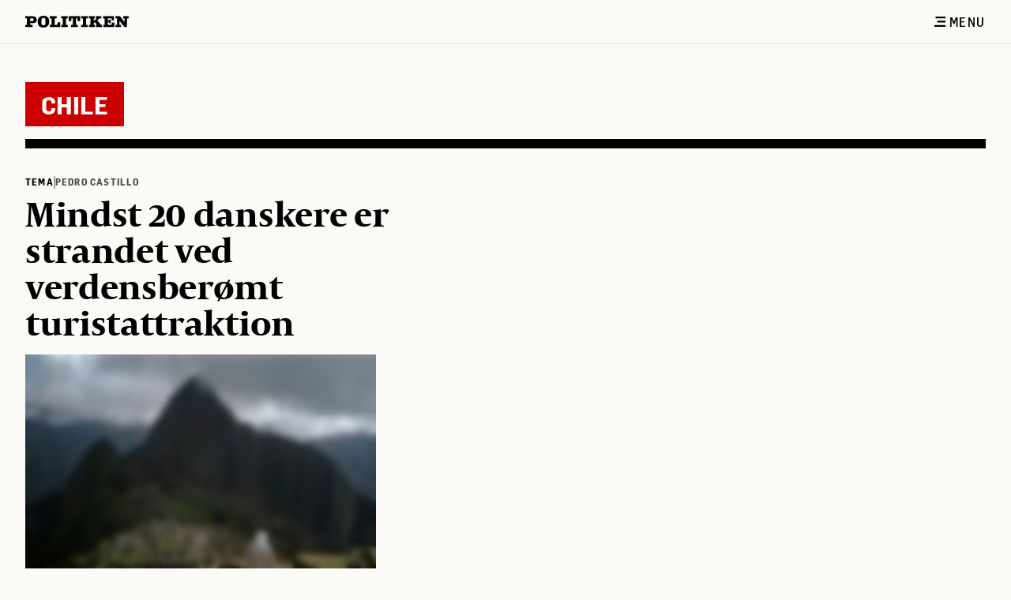

--- FILE ---
content_type: text/html;charset=UTF-8
request_url: https://politiken.dk/tag/lokation/Chile
body_size: 10272
content:
<!DOCTYPE html>
<html lang="da-DK">
  <head data-ad-param-list="[{&quot;targetId&quot;:&quot;halfpage1&quot;,&quot;sizes&quot;:[[300,600],[160,600],[300,250]]}]" data-jppol-cmp-config="{&quot;tagManagerId&quot;:&quot;\u0026gtm_auth\u003dw4ERo3HXKXOSNKX0IHeuSQ\u0026gtm_preview\u003denv-2\u0026gtm_cookies_win\u003dx&quot;,&quot;cachekey&quot;:&quot;649dc5c7&quot;,&quot;autoDeclineCookies&quot;:false}" data-local-config="{&quot;snowplowConfig&quot;:{&quot;useSnowplow&quot;:true,&quot;collectorUrl&quot;:&quot;https://c.politiken.dk&quot;,&quot;appId&quot;:&quot;politiken-dk-web-prod&quot;},&quot;bloomreachConfig&quot;:{&quot;bloomreachCdpProjectBaseUrl&quot;:&quot;https://api.eu1.exponea.com&quot;,&quot;bloomreachCdpProjectToken&quot;:&quot;c732c4ce-64fb-11ed-ae88-aea359e9ab55&quot;},&quot;commentAppConfig&quot;:{&quot;commentAppApiUrl&quot;:&quot;https://comment-service.pol-prod.idp.jppol.dk/&quot;}}" data-snowplow-context-schema="{&quot;user&quot;:{&quot;user_id&quot;:&quot;3c2d2b7b-08e4-4415-b871-d90a31a544be&quot;,&quot;anon_id&quot;:&quot;ANON&quot;,&quot;user_authenticated&quot;:&quot;no&quot;,&quot;user_type&quot;:&quot;anonymous&quot;},&quot;access&quot;:{&quot;access_type&quot;:&quot;anonymous&quot;,&quot;access_id&quot;:&quot;&quot;,&quot;access_authorization_type&quot;:&quot;login&quot;,&quot;account_number&quot;:&quot;&quot;},&quot;content&quot;:{&quot;content_id&quot;:&quot;0&quot;,&quot;content_label&quot;:&quot;Tag&quot;,&quot;content_section_id&quot;:&quot;4312&quot;,&quot;content_type&quot;:&quot;forside&quot;},&quot;page&quot;:{&quot;page_restricted&quot;:&quot;no&quot;,&quot;page_section_id&quot;:&quot;4312&quot;,&quot;page_type&quot;:&quot;forside&quot;}}">
    <meta charset="UTF-8">
    <title>Chile</title>
    <meta name="viewport" content="width=device-width, initial-scale=1">
    <meta name="description" content="DET SOCIALE MEDIE SIDEN 1884 | Få et nyhedsoverblik på forsiden af politiken.dk, som både giver dig de seneste nyheder og dybdegående fortællinger.">
    <meta name="publisher" content="JP/Politikens Hus A/S">
    <meta name="copyright" content="Copyright 2026 JP/Politikens Hus A/S">
    <meta name="keywords" content="">
    <meta name="robots" content="noarchive, noodp, max-image-preview:large">
    <meta property="og:title" content="Chile">
    <meta property="og:url" content="https://politiken.dk/tag/lokation/Chile">
    <meta property="og:image" content="">
    <meta property="og:type" content="website">
    <meta property="og:description" content="DET SOCIALE MEDIE SIDEN 1884 | Få et nyhedsoverblik på forsiden af politiken.dk, som både giver dig de seneste nyheder og dybdegående fortællinger.">
    <meta property="og:locale" content="da_dk">
    <meta property="og:site_name" content="Politiken - Den levende avis">
    <link rel="canonical" href="https://politiken.dk/tag/lokation/Chile">
    <link href="/assets/icons/favicons/favicon.ico" rel="icon" type="image/x-icon">
    <link href="/assets/icons/favicons/favicon-16x16.png" rel="icon" type="image/png">
    <link href="/assets/icons/favicons/favicon-32x32.png" rel="icon" type="image/png">
    <link href="/assets/icons/favicons/favicon-96x96.png" rel="icon" type="image/png">
    <script id="bloomreachContext">window.bloomreachContext = {"subscriptionName":"Anonymous","articleAuthors":[""],"articleId":0,"articleLength":0,"articleMark":"","isPremium":false,"publishDate":"","suggestedTags":[],"brand":"polmedier","device":"desktop","countryName":"United States","countryCode":"US","zip":"43215","ipAccessFor":"","userType":"anonymous","sharedStatus":"ikke_delt","firstSectionLayer":"tag","secondSectionLayer":"","thirdSectionLayer":"","sectionName":"tag"}</script>
    <script id="polContext">window.polContext__ = {
  "geo": {
    "accuracy": "20",
    "cityName": "Columbus",
    "countryCode": "US",
    "countryName": "United States",
    "inEurope": "",
    "stateName": "Ohio",
    "zip": "43215"
  },
  "page": {
    "articleAuthors": "",
    "articleId": 0,
    "articleLength": "",
    "articleMark": "",
    "articleSubtitle": "",
    "articleTags": "",
    "articleTitle": "",
    "bb": "",
    "contentType": "",
    "deviceType": "DESKTOP",
    "platform": "Other",
    "isApp": false,
    "isArticle": false,
    "isPremium": false,
    "pageType": "forside",
    "publishDate": "",
    "section": "Tag",
    "sectionHierarchy": "tag",
    "sectionId": 4312,
    "sharedByPolitiken": false,
    "sharedKey": "",
    "sharedStatus": "ikke_delt",
    "subbrand": "politiken",
    "suggestedTags": [],
    "isBreaking": false,
    "isArticleBreaking": false,
    "isPreview": false,
    "bodyTextNoMarkupToken": "",
    "frontpageArticleIds": {
      "topGridOne": "",
      "topGridTwo": "",
      "topGridThree": "",
      "topHatArticleIds": [],
      "topGridArticleIds": [],
      "breakingBarArticleIds": []
    }
  },
  "user": {
    "access": {
      "subscriptionFeatures": [],
      "activeFeatures": [],
      "ipAccessFor": ""
    },
    "advertizingOptOut": false,
    "bloomreachSegments": "",
    "userFullName": "Anonym Bruger",
    "newsletters": [],
    "quarantineUntil": "",
    "savedArticleMarkedAsRead": 0,
    "ssoId": "3c2d2b7b-08e4-4415-b871-d90a31a544be",
    "subscriptionName": "Anonymous",
    "trackingName": "",
    "unreadSavedArticleIds": [],
    "readAndSavedArticleIds": [],
    "userType": "anonymous",
    "isAuthenticated": false,
    "ipAccessFor": "",
    "isUserPremium": false,
    "isSearchEngine": false,
    "brands": []
  },
  "config": {
    "cacheKey": "649dc5c7"
  }
}</script>
    <script id="js-pizza-tracking-pixel" data-tb="event" data-t="pizza" data-cd2="3c2d2b7b-08e4-4415-b871-d90a31a544be" data-cd3="anonymous" data-cd5="0" data-cd7="Tag" data-cd8="tag" data-cd9="" data-cd67="false" data-cd68="https://politiken.dk/tag/lokation/Chile" data-cd87="DESKTOP" data-region="Ohio" data-country="United States"></script>
    <link rel="Stylesheet" type="text/css" href="/assets/css/politiken-desktop.css?cb=24da11fe65">
    <script type="module" src="/assets/js/index.min.js?cb=24da11fe65"></script>
  </head>
  <body class="relative w-screen min-h-screen flex flex-col space-y-12 overflow-x-hidden bg-paper-50" data-environment="PRODUCTION">
    <header class="!-mt-0 bg-paper-50 border-b-1 border-paper-300 flex h-14 items-center left-0 right-0" id="js-section-header">
      <div class="mx-8 xl:mx-12 flex justify-between w-full">
        <div class="flex items-center overflow-x-scroll whitespace-nowrap hide-scrollbar"><a href="/" class="pr-4" aria-label="Politikens logo">
            <svg xmlns="http://www.w3.org/2000/svg" class="w-[131px]" viewBox="0 0 913 108" fill="currentColor" alt="Politiken logo"><path d='M101.83 36.02c0 19.94-13.25 31.4-36.4 31.4h-22.6v12.95c0 2.38.41 2.98 2.65 2.98h18.55v19.8H0v-19.8h10.74c2.23 0 3.63-1.64 3.63-4.02V26.34c0-3.27-.42-3.42-4.47-3.42H0V3.87h66.68c20.78 0 35.15 13.1 35.15 32.15Zm-28.18-.6c0-7.29-5.16-12.5-12.55-12.5H42.82v25h17.86c7.81 0 12.97-4.9 12.97-12.5ZM211.21 52.54c0 34.38-18.97 54.63-51.2 54.63-34.03 0-50.63-17.87-50.63-55.08C109.38 19.94 128.5 0 159.18 0c33.2 0 52.03 15.93 52.03 52.54Zm-33.06 2.38c0-20.24-.28-36.02-18.13-36.02-17.58 0-18.14 15.63-18.14 35.87 0 17.57.84 32.15 18.14 32.15 16.88 0 18.13-13.54 18.13-32ZM307.86 103.15h-92.49v-19.8h10.32c3.5 0 5.17-1.79 5.17-5.5V26.48c0-2.53-1.12-3.57-3.91-3.57h-11.58V3.87h61.94v19.05h-15.2c-1.82 0-2.8 1.2-2.8 3.13v52.1c0 4.6 1.68 5.65 8.93 5.65 12 0 17.44-2.53 18-16.97l.27-7h21.35v43.32ZM374.63 22.92h-12c-2.36 0-3.06.6-3.06 2.38V78.6c0 3.12 1.4 4.76 4.18 4.76h10.74v19.8h-58.3v-19.8h9.76c3.2 0 5.16-1.93 5.16-4.91V25.3c0-1.93-.7-2.38-3.49-2.38h-11.44V3.87h58.45v19.05ZM484.19 48.82H462v-20.4c0-3.71-2.1-5.5-6.28-5.5h-7.67v55.22c0 3.87 1.25 5.21 4.6 5.21h11.16v19.8h-59.84v-19.8h11.16c3.34 0 4.46-1.34 4.46-5.2V22.91h-7.53c-4.33 0-6.28 1.79-6.28 5.5v20.4h-22.18V3.87h100.58v44.95ZM551.59 22.92h-12c-2.37 0-3.07.6-3.07 2.38V78.6c0 3.12 1.4 4.76 4.19 4.76h10.74v19.8h-58.3v-19.8h9.76c3.2 0 5.16-1.93 5.16-4.91V25.3c0-1.93-.7-2.38-3.49-2.38h-11.44V3.87h58.45v19.05ZM560.7 3.87h53.57v19.05h-6.97c-2.65 0-3.21.6-3.21 4.02v20.84l24.69-22.03c.56-.6.98-1.2.98-1.79 0-.74-.84-1.04-2.1-1.04h-5.02V3.87h49.1v19.05H660.3c-3.34 0-6.55 1.34-9.76 4.17l-14.79 12.8 31.4 41.08c1.52 1.93 2.5 2.38 5.57 2.38h5.72v19.8h-55.1v-19.8h5.3c1.4 0 2.23-.74 2.23-1.93 0-.75-.42-1.64-.97-2.39L614.13 58.2l-10.04 8.78v13.54c0 2.23.7 2.83 3.07 2.83h7.25v19.8h-53.84v-19.8h10.46c3.2 0 4.74-1.34 4.74-4.02V27.1c0-2.08-1.53-4.17-3.35-4.17h-11.71V3.87ZM786.46 103.15h-98.9v-19.8h8.65c2.37 0 4.18-1.64 4.18-3.72V26.49c0-2.23-1.4-3.57-3.9-3.57H686.3V3.87h97.1v37.8h-19.54l-.84-13.1c-.13-2.82-1.67-5.65-6.97-5.65h-27.34v20.54h7.53c2.1 0 3.63-1.78 3.9-4.91l.57-5.06h13.39v35.57h-13.25l-.7-6.84c-.14-1.94-1.54-3.13-3.9-3.13h-7.54v18.6c0 4.02 1.4 5.66 4.88 5.66h19.53c6.7 0 10.46-3.72 10.74-10.87l.56-11.9h22.04v42.57ZM913 22.92h-11.86c-2.37 0-2.93.6-2.93 3.13v77.1H875.2L831.8 46.29v32.3c0 2.68 1.68 4.76 3.77 4.76h10.32v19.8h-49.94v-19.8h9.35c3.2 0 4.6-1.49 4.6-4.61V25.9c0-1.79-1.25-2.98-3.06-2.98h-10.89V3.87h40.88l39.33 52.84V25.45c0-1.78-.7-2.53-2.93-2.53h-9.2V3.87H913v19.05Z'/></svg>
          </a></div>
        <div class="flex justify-end gap-6 flex-shrink-0 pl-4"><button class="flex items-center font-label-16 font-650" js-supermenu-toggle="">
            <svg xmlns="http://www.w3.org/2000/svg" class="w-4 h-[13px] mr-1 inline" viewBox="0 0 13 12" fill="currentColor"><path d='M12.9999 2.0042H1.4353V0h11.5646v2.0042ZM13 4.9292H3.602v2.0042H13V4.9292ZM13 9.9125H0v2.0041h13V9.9125Z'/></svg>
Menu</button></div>
      </div>
    </header>
    <header class="bg-paper-50 w-full fixed left-0 right-0 top-0 z-40 transition duration-200 -translate-y-full !-mt-0" id="js-section-sticky-header">
      <div class="xl:mx-12 mx-8 py-4 flex items-center justify-between h-[56px]">
        <div class="flex items-center overflow-x-scroll whitespace-nowrap hide-scrollbar"><a href="/" class="pr-4" aria-label="Politikens logo">
            <svg xmlns="http://www.w3.org/2000/svg" class="w-[131px]" viewBox="0 0 913 108" fill="currentColor" alt="Politiken logo"><path d='M101.83 36.02c0 19.94-13.25 31.4-36.4 31.4h-22.6v12.95c0 2.38.41 2.98 2.65 2.98h18.55v19.8H0v-19.8h10.74c2.23 0 3.63-1.64 3.63-4.02V26.34c0-3.27-.42-3.42-4.47-3.42H0V3.87h66.68c20.78 0 35.15 13.1 35.15 32.15Zm-28.18-.6c0-7.29-5.16-12.5-12.55-12.5H42.82v25h17.86c7.81 0 12.97-4.9 12.97-12.5ZM211.21 52.54c0 34.38-18.97 54.63-51.2 54.63-34.03 0-50.63-17.87-50.63-55.08C109.38 19.94 128.5 0 159.18 0c33.2 0 52.03 15.93 52.03 52.54Zm-33.06 2.38c0-20.24-.28-36.02-18.13-36.02-17.58 0-18.14 15.63-18.14 35.87 0 17.57.84 32.15 18.14 32.15 16.88 0 18.13-13.54 18.13-32ZM307.86 103.15h-92.49v-19.8h10.32c3.5 0 5.17-1.79 5.17-5.5V26.48c0-2.53-1.12-3.57-3.91-3.57h-11.58V3.87h61.94v19.05h-15.2c-1.82 0-2.8 1.2-2.8 3.13v52.1c0 4.6 1.68 5.65 8.93 5.65 12 0 17.44-2.53 18-16.97l.27-7h21.35v43.32ZM374.63 22.92h-12c-2.36 0-3.06.6-3.06 2.38V78.6c0 3.12 1.4 4.76 4.18 4.76h10.74v19.8h-58.3v-19.8h9.76c3.2 0 5.16-1.93 5.16-4.91V25.3c0-1.93-.7-2.38-3.49-2.38h-11.44V3.87h58.45v19.05ZM484.19 48.82H462v-20.4c0-3.71-2.1-5.5-6.28-5.5h-7.67v55.22c0 3.87 1.25 5.21 4.6 5.21h11.16v19.8h-59.84v-19.8h11.16c3.34 0 4.46-1.34 4.46-5.2V22.91h-7.53c-4.33 0-6.28 1.79-6.28 5.5v20.4h-22.18V3.87h100.58v44.95ZM551.59 22.92h-12c-2.37 0-3.07.6-3.07 2.38V78.6c0 3.12 1.4 4.76 4.19 4.76h10.74v19.8h-58.3v-19.8h9.76c3.2 0 5.16-1.93 5.16-4.91V25.3c0-1.93-.7-2.38-3.49-2.38h-11.44V3.87h58.45v19.05ZM560.7 3.87h53.57v19.05h-6.97c-2.65 0-3.21.6-3.21 4.02v20.84l24.69-22.03c.56-.6.98-1.2.98-1.79 0-.74-.84-1.04-2.1-1.04h-5.02V3.87h49.1v19.05H660.3c-3.34 0-6.55 1.34-9.76 4.17l-14.79 12.8 31.4 41.08c1.52 1.93 2.5 2.38 5.57 2.38h5.72v19.8h-55.1v-19.8h5.3c1.4 0 2.23-.74 2.23-1.93 0-.75-.42-1.64-.97-2.39L614.13 58.2l-10.04 8.78v13.54c0 2.23.7 2.83 3.07 2.83h7.25v19.8h-53.84v-19.8h10.46c3.2 0 4.74-1.34 4.74-4.02V27.1c0-2.08-1.53-4.17-3.35-4.17h-11.71V3.87ZM786.46 103.15h-98.9v-19.8h8.65c2.37 0 4.18-1.64 4.18-3.72V26.49c0-2.23-1.4-3.57-3.9-3.57H686.3V3.87h97.1v37.8h-19.54l-.84-13.1c-.13-2.82-1.67-5.65-6.97-5.65h-27.34v20.54h7.53c2.1 0 3.63-1.78 3.9-4.91l.57-5.06h13.39v35.57h-13.25l-.7-6.84c-.14-1.94-1.54-3.13-3.9-3.13h-7.54v18.6c0 4.02 1.4 5.66 4.88 5.66h19.53c6.7 0 10.46-3.72 10.74-10.87l.56-11.9h22.04v42.57ZM913 22.92h-11.86c-2.37 0-2.93.6-2.93 3.13v77.1H875.2L831.8 46.29v32.3c0 2.68 1.68 4.76 3.77 4.76h10.32v19.8h-49.94v-19.8h9.35c3.2 0 4.6-1.49 4.6-4.61V25.9c0-1.79-1.25-2.98-3.06-2.98h-10.89V3.87h40.88l39.33 52.84V25.45c0-1.78-.7-2.53-2.93-2.53h-9.2V3.87H913v19.05Z'/></svg>
          </a></div>
        <div class="flex justify-end gap-6 flex-shrink-0 pl-4"><button class="flex items-center font-label-16 font-650" js-supermenu-toggle="">
            <svg xmlns="http://www.w3.org/2000/svg" class="w-4 h-[13px] mr-1 inline" viewBox="0 0 13 12" fill="currentColor"><path d='M12.9999 2.0042H1.4353V0h11.5646v2.0042ZM13 4.9292H3.602v2.0042H13V4.9292ZM13 9.9125H0v2.0041h13V9.9125Z'/></svg>
Menu</button></div>
      </div>
    </header>
    <div class="container relative flex justify-center !mt-0">
      <aside class="absolute w-full bg-paper-100 z-40 border-b-2 border-paper-300 hidden" id="js-supermenu" data-page-section="navigation">
        <div class="bg-paper-300 h-full w-[9999px] absolute left-[50%]" style="transform: translateX(363px);"></div>
<button class="absolute right-0 top-0 p-2 cursor-pointer z-30 mt-2 mr-6 xl:mr-12" js-supermenu-toggle="">
          <svg xmlns="http://www.w3.org/2000/svg" class="h-[13px]" viewBox="0 0 13 13" fill="currentColor"><path d='M13 11.7 11.7 13 6.5 7.8 1.3 13 0 11.7l5.2-5.2L0 1.3 1.3 0l5.2 5.2L11.7 0 13 1.3 7.8 6.5l5.2 5.2Z'/></svg>
<span class="sr-only">Luk menu</span></button>
        <div class="container grid grid-cols-12 gap-x-8 lg:gap-x-12 relative">
          <div class="flex justify-center col-span-3 relative py-10">
            <div class="flex flex-col items-center px-6">
              <div class="flex flex-col">
                <h3 class="font-sans-24 font-750">Dagens avis</h3>
<span class="font-sans-16 text-paper-1000 block mt-2">20. januar 2026</span><a href="https://politiken.dk/shop/" class="max-w-[85%] mt-2" target="_blank"><img src="https://mediacdn.prenly.com/api/image/e-avis.politiken.dk/2669/latest-issue" alt="Læs dagens avis"></a></div>
              <div class="flex flex-col w-full"><a href="https://e-avis.politiken.dk/p/politiken/latest/2669" class="font-sans-16 block mt-2 underline">Læs som e-avis</a><a href="https://e-avis.politiken.dk/search?title=all" class="font-sans-16 block mt-2 underline">Se arkivet</a></div>
            </div>
          </div>
          <div class="flex justify-center col-span-6">
            <div class="grid grid-cols-6 gap-12 max-w-[627px] py-10">
              <div class="col-span-2">
                <div><a href="/podcast/" target="" class="font-750 font-sans-24 mb-8 inline-block hover:underline underline-offset-4 decoration-2">Podcast</a></div>
                <div><a href="/edition/" target="" class="font-750 font-sans-24 mb-8 inline-block hover:underline underline-offset-4 decoration-2">Edition</a></div>
                <div><a href="/underholdning/" target="" class="font-750 font-sans-24 mb-8 inline-block hover:underline underline-offset-4 decoration-2">Spil</a></div>
                <div><a href="/nyheder/" target="" class="font-750 font-sans-24 mb-8 inline-block hover:underline underline-offset-4 decoration-2">Seneste nyt</a></div>
                <div><a href="/minside/ulaeste-artikler/" target="" class="font-750 font-sans-24 mb-8 inline-block hover:underline underline-offset-4 decoration-2">Gemte artikler</a></div>
              </div>
              <div class="col-span-2">
                <h3 class="font-750 font-sans-24 mb-2">Aktuelle emner</h3>
                <ul class="space-y-2 font-sans-18">
                  <li><a href="/tag/main/Konflikten_om_Ukraine" class="hover:underline underline-offset-4 decoration-2" data-link-text="Ruslands angreb på Ukraine" data-link-href="/tag/main/Konflikten_om_Ukraine">Ruslands angreb på Ukraine</a></li>
                  <li><a href="/tag/main/Angreb_på_Israel" class="hover:underline underline-offset-4 decoration-2" data-link-text="Krig i Mellemøsten" data-link-href="/tag/main/Angreb_på_Israel">Krig i Mellemøsten</a></li>
                  <li><a href="/tag/main/den-eneste-anden" class="hover:underline underline-offset-4 decoration-2" data-link-text="Den eneste anden" data-link-href="/tag/main/den-eneste-anden">Den eneste anden</a></li>
                  <li><a href="/tag/main/cyberslaverne" class="hover:underline underline-offset-4 decoration-2" data-link-text="Cyberslaverne" data-link-href="/tag/main/cyberslaverne">Cyberslaverne</a></li>
                </ul>
              </div>
              <div class="col-span-2 space-y-2">
                <h3 class="font-750 font-sans-24 mb-2">Sektioner</h3>
                <ul class="space-y-2 font-sans-18">
                  <li><a href="/indland/" class="hover:underline underline-offset-4 decoration-2" data-link-text="Danmark" data-link-href="/indland/">Danmark</a></li>
                  <li><a href="/kultur/" class="hover:underline underline-offset-4 decoration-2" data-link-text="Kultur" data-link-href="/kultur/">Kultur</a></li>
                  <li><a href="/debat/" class="hover:underline underline-offset-4 decoration-2" data-link-text="Debat" data-link-href="/debat/">Debat</a></li>
                  <li><a href="/udland/" class="hover:underline underline-offset-4 decoration-2" data-link-text="Internationalt" data-link-href="/udland/">Internationalt</a></li>
                  <li><a href="/klima/" class="hover:underline underline-offset-4 decoration-2" data-link-text="Klima" data-link-href="/klima/">Klima</a></li>
                  <li><a href="/sport/" class="hover:underline underline-offset-4 decoration-2" data-link-text="Sport" data-link-href="/sport/">Sport</a></li>
                  <li><a href="/mad/" class="hover:underline underline-offset-4 decoration-2" data-link-text="Mad" data-link-href="/mad/">Mad</a></li>
                  <li><a href="/ibyen/" class="hover:underline underline-offset-4 decoration-2" data-link-text="IBYEN" data-link-href="/ibyen/">IBYEN</a></li>
                  <li><a href="/sitemap/" class="hover:underline underline-offset-4 decoration-2" data-link-text="Se alle sektioner →" data-link-href="/sitemap/">Se alle sektioner →</a></li>
                </ul>
              </div>
            </div>
          </div>
          <div class="col-span-3 pt-10 w-full bg-paper-300 px-6">
            <div class="flex flex-col max-w-[300px]">
              <div>
                <p class="text-paper-1000 font-label-12 font-650 uppercase mb-2">Du er ikke logget ind</p>
                <div class="flex flex-col gap-4"><a href="https://politiken.dk/shop/" target="" class="flex items-center px-6 py-2.5 rounded-[3px] font-700 font-sans-16 justify-center gap-2 mouse:whitespace-nowrap w-fit " style="background-color: #CC0000; color: #FBFAF7; ; transition: background-color 0.3s;" onMouseOver="this.style.backgroundColor = '#820000';" onMouseLeave="this.style.backgroundColor = '#CC0000';" data-element-promotion="impressionPromotion" data-link-type="digitalsale" data-link-url="https://politiken.dk/shop/" data-link-text="Køb abonnement">Køb abonnement</a>
                  <nav>
                    <ul class="flex flex-col gap-1">
                      <li class=""><a href="/medielogin/login" class="font-600 transition duration-200 ease-in-out gap-2 w-fit font-sans-16 font-sans-16 underline " style="color: #000000;">Log ind</a></li>
                      <li class=""><a href="/kundecenter/" class="font-600 transition duration-200 ease-in-out gap-2 w-fit font-sans-16 font-sans-16 underline " style="color: #000000;">Brug for hjælp?</a></li>
                    </ul>
                    <p class="font-sans-16 font-700 mb-1 mt-8">Som abonnent får du</p>
                    <ul>
                      <li class="mb-1 w-fit"><span class="flex gap-1 items-start">
                          <svg xmlns="http://www.w3.org/2000/svg" class="w-[14px] min-w-[14px] pt-1.5" viewBox="0 0 28 16" fill="currentColor"><path fill='#000000' d='m16.2232.51771c.4759-.5948407 1.3439-.691283 1.9387-.215411l9.6221 7.697701-9.6221 7.6977c-.5948.4759-1.4628.3794-1.9387-.2154s-.3794-1.4628.2154-1.9387l5.2054-4.1643h-20.2647c-.761766 0-1.3793-.61753-1.3793-1.3793s.617534-1.3793 1.3793-1.3793h20.2647l-5.2054-4.16429c-.5948-.47588-.6913-1.34386-.2154-1.9387z'></path></svg>
                          <div class="font-sans-16 font-600">Fri adgang til alt Politikens digitale indhold</div>
                        </span></li>
                      <li class="w-fit"><span class="flex gap-1 items-start">
                          <svg xmlns="http://www.w3.org/2000/svg" class="w-[14px] min-w-[14px] pt-1.5" viewBox="0 0 28 16" fill="currentColor"><path fill='#000000' d='m16.2232.51771c.4759-.5948407 1.3439-.691283 1.9387-.215411l9.6221 7.697701-9.6221 7.6977c-.5948.4759-1.4628.3794-1.9387-.2154s-.3794-1.4628.2154-1.9387l5.2054-4.1643h-20.2647c-.761766 0-1.3793-.61753-1.3793-1.3793s.617534-1.3793 1.3793-1.3793h20.2647l-5.2054-4.16429c-.5948-.47588-.6913-1.34386-.2154-1.9387z'></path></svg>
                          <div class="font-sans-16 font-600">Rabat på alle oplevelser hos Politiken Plus og på Politiken Live-arrangementer</div>
                        </span></li>
                    </ul>
                  </nav>
                </div>
              </div>
              <div class="flex items-center w-full gap-2 mt-8 mb-10">
                <form class="flex js-frame-search-form"><label class="soft-hide-label" for="SupermenuSearch">Søg</label><input type="search" class=" w-full py-1 bg-opacity-0 js-frame-searchfield focus:outline-0 focus:border-paper-1000 placeholder:text-paper-800 border-paper-800 border-b-1 font-sans-16 font-600 bg-paper-50 text-black" id="SupermenuSearch" placeholder="Søg"><button type="submit" value="">
                    <svg xmlns="http://www.w3.org/2000/svg" class="h-[18px] cursor-pointer  js-search-icon-do-search" id="js-search-icon" viewBox="0 0 16 16" fill="currentColor" alt="Søgeikon"><path fill-rule='evenodd' d='M1.9285 1.933c2.5735-2.5786 6.746-2.5772 9.3218.0033 2.3232 2.3274 2.5513 5.957.6845 8.5379l3.4236 2.92c.0794.0527.1547.1141.2246.1844.553.5574.5564 1.4566.0079 2.0092-.5488.5525-1.4418.5493-1.9949-.0076l-.0164-.017-.0071.0071-3.0991-3.6268c-2.5772 1.8851-6.2126 1.6603-8.5407-.6724C-.6426 8.6905-.6445 4.5107 1.9285 1.933Zm1.3237 1.33c1.8387-1.8377 4.8198-1.8369 6.6603.0028 1.8401 1.8389 1.8406 4.8177.0024 6.655-1.8386 1.837-4.8202 1.8361-6.6599-.0022-1.8396-1.8394-1.8414-4.8182-.0028-6.6556Z' clip-rule='evenodd'/></svg>
<span class="sr-only">Søg på Politiken</span></button></form>
              </div>
            </div>
          </div>
        </div>
      </aside>
    </div>
    <main class="container flex-1 relative space-y-16 lg:space-y-20">
      <div class="px-6 -mx-6 !-mb-8">
        <header>
          <div class="font-sans-32 py-2.5 px-5 mb-4 bg-pol-500 font-750 text-paper-50 uppercase w-fit">Chile</div>
          <div class="border-b-12 mt-1 border-black"></div>
        </header>
      </div>
      <section data-page-section="grid633">
        <div class="grid grid-cols-12 gap-x-8 lg:gap-x-12 divide-center-x-8 lg:divide-center-x-12 divide-center-paper-800">
          <div class=" col-span-6 conditional-hyphenation-medium space-y-12 divide-center-y-12 divide-center-paper-800 h-fit  relative">
            <article class="relative " data-element-type="article" data-article-title="Mindst 20 danskere er strandet ved verdensberømt turistattraktion" data-article-id="9128167" data-is-super-article="false" data-snowplow-observed-element="observed_elem">
              <div class="relative flex group mb-2 items-center w-full overflow-hidden gap-2  text-black bg-inherit">
                <div class="font-label-12 font-750 whitespace-nowrap">tema</div>
                <div class="relative flex group bg-inherit items-center gap-2 text-paper-1000"><span class="border-l-2 h-4 transition-colors ease-in-out duration-200 delay-150 border-paper-700"></span><a href="/tag/person/Pedro_Castillo" class="font-750 py-1 font-label-12 " draggable="false" title="Pedro Castillo">Pedro Castillo</a></div>
              </div>
              <div class="relative group/underline" data-position-in-grid="col-1-grid-type-Grid633col-in-normal-grid" data-recommend-algorithm="" data-article-id="9128167"><a href="https://politiken.dk/rejser/art9128167/Mindst-20-danskere-er-strandet-ved-verdensber%C3%B8mt-turistattraktion" draggable="false">
                  <h3 class="font-serif-header-44 font-700 group-hover/underline:underline underline-offset-4 decoration-2">
                    <div class="inline" style="background-color: inherit"><span class="relative">Mindst 20 danskere er strandet ved <span class="hyphens-auto">verdensberømt</span> <span class="hyphens-auto">turistattraktion</span></span></div>
                  </h3>
                </a><a href="https://politiken.dk/rejser/art9128167/Mindst-20-danskere-er-strandet-ved-verdensber%C3%B8mt-turistattraktion">
                  <figure class="w-3/4 ">
                    <picture title="Foto: Alessandro Cinque/Ritzau Scanpix" class="relative image-loading-blur-sm overflow-hidden block mt-4" style="aspect-ratio: 1.5"><img alt="Foto: Alessandro Cinque/Ritzau Scanpix" src="https://politiken.dk/incoming/img9128166.br7x56/ORIGINALS/original_150/PERU-PROTESTS" class="w-full  " data-high-res-url="https://politiken.dk/incoming/img9128166.br7x56/ORIGINALS/original_750/PERU-PROTESTS" data-high-res-srcset="&quot;https://politiken.dk/incoming/img9128166.br7x56/ORIGINALS/original_750/PERU-PROTESTS 750w, https://politiken.dk/incoming/img9128166.br7x56/ORIGINALS/original_960/PERU-PROTESTS 960w&quot;" data-high-res-sizes="&quot;(min-width: 768px) 50vw, (min-width: 1180px) 55vw&quot;" decoding="auto" loading="lazy" style="" title="Foto: Alessandro Cinque/Ritzau Scanpix" srcset="https://politiken.dk/incoming/img9128166.br7x56/ORIGINALS/original_150/PERU-PROTESTS" sizes="(min-width: 768px) 50vw, (min-width: 1180px) 55vw"></picture>
                  </figure>
                </a></div>
              <aside class="w-full relative" data-related-article-id="9128185">
                <div class="space-y-2 mt-4">
                  <article class="py-2 pl-2 border-l-2 border-current relative clearfix pr-2" data-element-type="article" data-article-id="9128185"><a href="https://politiken.dk/internationalt/art9128185/Peru-f%C3%A6ngsler-ekspr%C3%A6sident-i-halvandet-%C3%A5r-uden-retssag" class="group/underline">
                      <h5 class="font-serif-header-16 font-600 group-hover/underline:underline underline-offset-2 decoration-[1.5px]">
                        <div class="inline" style="background-color: inherit"><span class="relative">Peru fængsler ekspræsident i halvandet år uden retssag</span></div>
                      </h5>
                    </a></article>
                </div>
              </aside>
            </article>
          </div>
          <div class=" col-span-3 conditional-hyphenation-short space-y-12 divide-center-y-12 divide-center-paper-800 h-fit  relative"></div>
          <div class=" col-span-3 conditional-hyphenation-short space-y-12 divide-center-y-12 divide-center-paper-800 h-fit  relative"></div>
        </div>
      </section>
      <section data-page-section="grid84">
        <div class="grid grid-cols-12 gap-x-8 lg:gap-x-12 divide-center-x-8 lg:divide-center-x-12 divide-center-paper-800">
          <div class=" col-span-8 conditional-hyphenation-medium space-y-12 divide-center-y-12 divide-center-paper-800 h-fit  relative"></div>
          <div class=" col-span-4 conditional-hyphenation-short space-y-12 divide-center-y-12 divide-center-paper-800 h-full  relative">
            <aside class="z-10 flex flex-col justify-center items-center duration-300 js-ad-elem pt-8 sticky top-16 w-full max-w-[364px] bg-paper-200 " id="js-show-halfpage1">
              <div class="w-fit h-fit" id="halfpage1"></div>
<span class="font-sans-12 text-paper-800 py-2 mx-auto">Annonce</span></aside>
          </div>
        </div>
      </section>
    </main>
    <footer class="w-full px-8 container z-10" data-page-section="footer">
      <div>
        <hr class="mb-10 border-paper-800">
        <div class="w-fit"><a href="/" aria-label="Politikens logo">
            <svg xmlns="http://www.w3.org/2000/svg" class="w-[514px]" viewBox="0 0 913 108" fill="currentColor" alt="Politiken logo"><path d='M101.83 36.02c0 19.94-13.25 31.4-36.4 31.4h-22.6v12.95c0 2.38.41 2.98 2.65 2.98h18.55v19.8H0v-19.8h10.74c2.23 0 3.63-1.64 3.63-4.02V26.34c0-3.27-.42-3.42-4.47-3.42H0V3.87h66.68c20.78 0 35.15 13.1 35.15 32.15Zm-28.18-.6c0-7.29-5.16-12.5-12.55-12.5H42.82v25h17.86c7.81 0 12.97-4.9 12.97-12.5ZM211.21 52.54c0 34.38-18.97 54.63-51.2 54.63-34.03 0-50.63-17.87-50.63-55.08C109.38 19.94 128.5 0 159.18 0c33.2 0 52.03 15.93 52.03 52.54Zm-33.06 2.38c0-20.24-.28-36.02-18.13-36.02-17.58 0-18.14 15.63-18.14 35.87 0 17.57.84 32.15 18.14 32.15 16.88 0 18.13-13.54 18.13-32ZM307.86 103.15h-92.49v-19.8h10.32c3.5 0 5.17-1.79 5.17-5.5V26.48c0-2.53-1.12-3.57-3.91-3.57h-11.58V3.87h61.94v19.05h-15.2c-1.82 0-2.8 1.2-2.8 3.13v52.1c0 4.6 1.68 5.65 8.93 5.65 12 0 17.44-2.53 18-16.97l.27-7h21.35v43.32ZM374.63 22.92h-12c-2.36 0-3.06.6-3.06 2.38V78.6c0 3.12 1.4 4.76 4.18 4.76h10.74v19.8h-58.3v-19.8h9.76c3.2 0 5.16-1.93 5.16-4.91V25.3c0-1.93-.7-2.38-3.49-2.38h-11.44V3.87h58.45v19.05ZM484.19 48.82H462v-20.4c0-3.71-2.1-5.5-6.28-5.5h-7.67v55.22c0 3.87 1.25 5.21 4.6 5.21h11.16v19.8h-59.84v-19.8h11.16c3.34 0 4.46-1.34 4.46-5.2V22.91h-7.53c-4.33 0-6.28 1.79-6.28 5.5v20.4h-22.18V3.87h100.58v44.95ZM551.59 22.92h-12c-2.37 0-3.07.6-3.07 2.38V78.6c0 3.12 1.4 4.76 4.19 4.76h10.74v19.8h-58.3v-19.8h9.76c3.2 0 5.16-1.93 5.16-4.91V25.3c0-1.93-.7-2.38-3.49-2.38h-11.44V3.87h58.45v19.05ZM560.7 3.87h53.57v19.05h-6.97c-2.65 0-3.21.6-3.21 4.02v20.84l24.69-22.03c.56-.6.98-1.2.98-1.79 0-.74-.84-1.04-2.1-1.04h-5.02V3.87h49.1v19.05H660.3c-3.34 0-6.55 1.34-9.76 4.17l-14.79 12.8 31.4 41.08c1.52 1.93 2.5 2.38 5.57 2.38h5.72v19.8h-55.1v-19.8h5.3c1.4 0 2.23-.74 2.23-1.93 0-.75-.42-1.64-.97-2.39L614.13 58.2l-10.04 8.78v13.54c0 2.23.7 2.83 3.07 2.83h7.25v19.8h-53.84v-19.8h10.46c3.2 0 4.74-1.34 4.74-4.02V27.1c0-2.08-1.53-4.17-3.35-4.17h-11.71V3.87ZM786.46 103.15h-98.9v-19.8h8.65c2.37 0 4.18-1.64 4.18-3.72V26.49c0-2.23-1.4-3.57-3.9-3.57H686.3V3.87h97.1v37.8h-19.54l-.84-13.1c-.13-2.82-1.67-5.65-6.97-5.65h-27.34v20.54h7.53c2.1 0 3.63-1.78 3.9-4.91l.57-5.06h13.39v35.57h-13.25l-.7-6.84c-.14-1.94-1.54-3.13-3.9-3.13h-7.54v18.6c0 4.02 1.4 5.66 4.88 5.66h19.53c6.7 0 10.46-3.72 10.74-10.87l.56-11.9h22.04v42.57ZM913 22.92h-11.86c-2.37 0-2.93.6-2.93 3.13v77.1H875.2L831.8 46.29v32.3c0 2.68 1.68 4.76 3.77 4.76h10.32v19.8h-49.94v-19.8h9.35c3.2 0 4.6-1.49 4.6-4.61V25.9c0-1.79-1.25-2.98-3.06-2.98h-10.89V3.87h40.88l39.33 52.84V25.45c0-1.78-.7-2.53-2.93-2.53h-9.2V3.87H913v19.05Z'/></svg>
          </a></div>
        <div class="flex flex-row justify-between">
          <p class="font-sans-20 mt-2">Organet for den højeste oplysning siden 1884</p>
          <div class="flex items-center gap-2">
            <form class="flex js-frame-search-form"><label class="soft-hide-label" for="footerSearch">Søg</label><input type="search" class=" w-[250px] py-1 bg-opacity-0 js-frame-searchfield focus:outline-0 focus:border-paper-1000 placeholder:text-paper-800 border-paper-800 border-b-1 font-sans-16 font-600 bg-paper-50 text-black" id="footerSearch" placeholder="Søg"><button type="submit" value="">
                <svg xmlns="http://www.w3.org/2000/svg" class="h-[18px] cursor-pointer  js-search-icon-do-search" id="js-search-icon" viewBox="0 0 16 16" fill="currentColor" alt="Søgeikon"><path fill-rule='evenodd' d='M1.9285 1.933c2.5735-2.5786 6.746-2.5772 9.3218.0033 2.3232 2.3274 2.5513 5.957.6845 8.5379l3.4236 2.92c.0794.0527.1547.1141.2246.1844.553.5574.5564 1.4566.0079 2.0092-.5488.5525-1.4418.5493-1.9949-.0076l-.0164-.017-.0071.0071-3.0991-3.6268c-2.5772 1.8851-6.2126 1.6603-8.5407-.6724C-.6426 8.6905-.6445 4.5107 1.9285 1.933Zm1.3237 1.33c1.8387-1.8377 4.8198-1.8369 6.6603.0028 1.8401 1.8389 1.8406 4.8177.0024 6.655-1.8386 1.837-4.8202 1.8361-6.6599-.0022-1.8396-1.8394-1.8414-4.8182-.0028-6.6556Z' clip-rule='evenodd'/></svg>
<span class="sr-only">Søg på Politiken</span></button></form>
          </div>
        </div>
      </div>
      <div class="grid grid-cols-12 gap-8 mt-10 ">
        <div class="flex flex-col col-span-2 font-sans-16">Rådhuspladsen 37,<br>1785 Kbh V<br><br><b class="font-750  ">Redaktionen:</b> 33 47 12 00<b class="font-750  "><br></b><b class="font-750  ">Kundecenter: </b>70 15 01 01<br><br><a href="https://politiken.dk/om_politiken/art5636597/Kontakt-Politiken" class="hover:underline underline-offset-2 decoration-[1.5px] text-pol-500 " target="_blank" rel="Follow">Kontakt os</a><br>Forsideredaktør lige nu: <a href="mailto:dong@pol.dk" class="hover:underline underline-offset-2 decoration-[1.5px] text-pol-500 " target="_blank" rel="Follow" data-link-type="external">Jeppe Dong Abrahamsen</a>
          <div class="mt-6">
            <div class="col-span-2 max-w-[85%]"><img src="https://politiken.dk/incoming/static/7253883-Vi-tager-ansvar-pressenaevnet-Logo-boarder_pos_250px.png" alt="pressenævnet"></div>
          </div>
        </div>
        <nav class="col-span-6 flex flex-row gap-10">
          <div class="w-full"><a href="/nyheder/" class="font-sans-20 font-750 hover:underline underline-offset-2 decoration-[1.5px]">Nyheder</a>
            <ul class="mt-2">
              <li class="flex flex-col gap-2 font-sans-16"><a href="/indland/" class="hover:underline underline-offset-2 decoration-[1.5px]" data-link-text="Danmark" data-link-href="/indland/">Danmark</a><a href="/udland/" class="hover:underline underline-offset-2 decoration-[1.5px]" data-link-text="Internationalt" data-link-href="/udland/">Internationalt</a><a href="/klima/" class="hover:underline underline-offset-2 decoration-[1.5px]" data-link-text="Klima" data-link-href="/klima/">Klima</a><a href="/sport/" class="hover:underline underline-offset-2 decoration-[1.5px]" data-link-text="Sport" data-link-href="/sport/">Sport</a></li>
            </ul>
          </div>
          <div class="w-full"><a href="/debat/" class="font-sans-20 font-750 hover:underline underline-offset-2 decoration-[1.5px]">Debat</a>
            <ul class="mt-2">
              <li class="flex flex-col gap-2 font-sans-16"><a href="/debat/ledere/" class="hover:underline underline-offset-2 decoration-[1.5px]" data-link-text="Leder" data-link-href="/debat/ledere/">Leder</a><a href="/debat/kroniken/" class="hover:underline underline-offset-2 decoration-[1.5px]" data-link-text="Kroniken" data-link-href="/debat/kroniken/">Kroniken</a><a href="/debat/klummer/" class="hover:underline underline-offset-2 decoration-[1.5px]" data-link-text="Klummer" data-link-href="/debat/klummer/">Klummer</a><a href="/debat/debatindlaeg/" class="hover:underline underline-offset-2 decoration-[1.5px]" data-link-text="Debatindlæg" data-link-href="/debat/debatindlaeg/">Debatindlæg</a><a href="/debat/dagenstegning/" class="hover:underline underline-offset-2 decoration-[1.5px]" data-link-text="Dagens tegning" data-link-href="/debat/dagenstegning/">Dagens tegning</a><a href="https://skrivdebat.jppol.dk/pol/welcome" class="hover:underline underline-offset-2 decoration-[1.5px]" data-link-text="Send debatindlæg" data-link-href="https://skrivdebat.jppol.dk/pol/welcome">Send debatindlæg</a></li>
            </ul>
          </div>
          <div class="w-full"><a href="/kultur/" class="font-sans-20 font-750 hover:underline underline-offset-2 decoration-[1.5px]">Kultur</a>
            <ul class="mt-2">
              <li class="flex flex-col gap-2 font-sans-16"><a href="/ibyen/" class="hover:underline underline-offset-2 decoration-[1.5px]" data-link-text="IBYEN" data-link-href="/ibyen/">IBYEN</a><a href="/kultur/film_og_tv/" class="hover:underline underline-offset-2 decoration-[1.5px]" data-link-text="Film og TV" data-link-href="/kultur/film_og_tv/">Film og TV</a><a href="/kultur/musik/" class="hover:underline underline-offset-2 decoration-[1.5px]" data-link-text="Musik" data-link-href="/kultur/musik/">Musik</a><a href="/kultur/medier/" class="hover:underline underline-offset-2 decoration-[1.5px]" data-link-text="Medier" data-link-href="/kultur/medier/">Medier</a><a href="/kultur/boger/" class="hover:underline underline-offset-2 decoration-[1.5px]" data-link-text="Bøger" data-link-href="/kultur/boger/">Bøger</a><a href="/kultur/kunst/" class="hover:underline underline-offset-2 decoration-[1.5px]" data-link-text="Kunst" data-link-href="/kultur/kunst/">Kunst</a><a href="/kultur/scene/" class="hover:underline underline-offset-2 decoration-[1.5px]" data-link-text="Scene" data-link-href="/kultur/scene/">Scene</a><a href="/kultur/arkitektur/" class="hover:underline underline-offset-2 decoration-[1.5px]" data-link-text="Arkitektur" data-link-href="/kultur/arkitektur/">Arkitektur</a></li>
            </ul>
          </div>
          <div class="w-full"><a href="#" class="font-sans-20 font-750 hover:underline underline-offset-2 decoration-[1.5px]">Andet</a>
            <ul class="mt-2">
              <li class="flex flex-col gap-2 font-sans-16"><a href="/podcast/" class="hover:underline underline-offset-2 decoration-[1.5px]" data-link-text="Podcast" data-link-href="/podcast/">Podcast</a><a href="/nyhedsbreve/" class="hover:underline underline-offset-2 decoration-[1.5px]" data-link-text="Nyhedsbreve" data-link-href="/nyhedsbreve/">Nyhedsbreve</a><a href="/underholdning/" class="hover:underline underline-offset-2 decoration-[1.5px]" data-link-text="Underholdning" data-link-href="/underholdning/">Underholdning</a><a href="https://politikenplus.dk/" class="hover:underline underline-offset-2 decoration-[1.5px]" data-link-text="Plus" data-link-href="https://politikenplus.dk/">Plus</a><a href="/live/" class="hover:underline underline-offset-2 decoration-[1.5px]" data-link-text="Live" data-link-href="/live/">Live</a><a href="/navne/" class="hover:underline underline-offset-2 decoration-[1.5px]" data-link-text="Navne" data-link-href="/navne/">Navne</a><a href="/arkiv/" class="hover:underline underline-offset-2 decoration-[1.5px]" data-link-text="Arkiv" data-link-href="/arkiv/">Arkiv</a><a href="/erhverv/" class="hover:underline underline-offset-2 decoration-[1.5px]" data-link-text="Erhverv" data-link-href="/erhverv/">Erhverv</a></li>
            </ul>
          </div>
        </nav>
        <div class="col-span-2">
          <div class="flex flex-col">
            <h3 class="font-sans-20 font-750">Dagens avis</h3>
<a href="https://politiken.dk/shop/" class="max-w-[85%] mt-2" target="_blank"><img src="https://mediacdn.prenly.com/api/image/e-avis.politiken.dk/2669/latest-issue" alt="Læs dagens avis"></a></div>
        </div>
        <div class="col-span-2">
          <div>
            <p class="text-paper-1000 font-label-12 font-650 uppercase mb-2">Du er ikke logget ind</p>
            <div class="flex flex-col gap-4"><a href="https://politiken.dk/shop/" target="" class="flex items-center px-6 py-2.5 rounded-[3px] font-700 font-sans-16 justify-center gap-2 mouse:whitespace-nowrap w-fit " style="background-color: #CC0000; color: #FBFAF7; ; transition: background-color 0.3s;" onMouseOver="this.style.backgroundColor = '#820000';" onMouseLeave="this.style.backgroundColor = '#CC0000';" data-element-promotion="impressionPromotion" data-link-type="digitalsale" data-link-url="https://politiken.dk/shop/" data-link-text="Køb abonnement">Køb abonnement</a>
              <nav>
                <ul class="flex flex-col gap-1">
                  <li class=""><a href="/medielogin/login" class="font-600 transition duration-200 ease-in-out gap-2 w-fit font-sans-16 font-sans-16 underline " style="color: #000000;">Log ind</a></li>
                  <li class=""><a href="/kundecenter/" class="font-600 transition duration-200 ease-in-out gap-2 w-fit font-sans-16 font-sans-16 underline " style="color: #000000;">Brug for hjælp?</a></li>
                </ul>
                <p class="font-sans-16 font-700 mb-1 mt-8">Som abonnent får du</p>
                <ul>
                  <li class="mb-1 w-fit"><span class="flex gap-1 items-start">
                      <svg xmlns="http://www.w3.org/2000/svg" class="w-[14px] min-w-[14px] pt-1.5" viewBox="0 0 28 16" fill="currentColor"><path fill='#000000' d='m16.2232.51771c.4759-.5948407 1.3439-.691283 1.9387-.215411l9.6221 7.697701-9.6221 7.6977c-.5948.4759-1.4628.3794-1.9387-.2154s-.3794-1.4628.2154-1.9387l5.2054-4.1643h-20.2647c-.761766 0-1.3793-.61753-1.3793-1.3793s.617534-1.3793 1.3793-1.3793h20.2647l-5.2054-4.16429c-.5948-.47588-.6913-1.34386-.2154-1.9387z'></path></svg>
                      <div class="font-sans-16 font-600">Fri adgang til alt Politikens digitale indhold</div>
                    </span></li>
                  <li class="w-fit"><span class="flex gap-1 items-start">
                      <svg xmlns="http://www.w3.org/2000/svg" class="w-[14px] min-w-[14px] pt-1.5" viewBox="0 0 28 16" fill="currentColor"><path fill='#000000' d='m16.2232.51771c.4759-.5948407 1.3439-.691283 1.9387-.215411l9.6221 7.697701-9.6221 7.6977c-.5948.4759-1.4628.3794-1.9387-.2154s-.3794-1.4628.2154-1.9387l5.2054-4.1643h-20.2647c-.761766 0-1.3793-.61753-1.3793-1.3793s.617534-1.3793 1.3793-1.3793h20.2647l-5.2054-4.16429c-.5948-.47588-.6913-1.34386-.2154-1.9387z'></path></svg>
                      <div class="font-sans-16 font-600">Rabat på alle oplevelser hos Politiken Plus og på Politiken Live-arrangementer</div>
                    </span></li>
                </ul>
              </nav>
            </div>
          </div>
          <nav class="flex flex-col mt-6 gap-2 mt-4 font-sans-18"><button class="font-sans-16 text-left font-600 underline hover:cursor-pointer " onclick="window.Cookiebot.show()">Administrér samtykke</button><a href="/om_politiken/art4951194/Politiken-cookiepolitik" target="_blank" class="font-sans-16 font-600 underline hover:cursor-pointer ">Cookiepolitik</a><a href="https://jppol.dk/privatlivspolitik-2/" target="_blank" class="font-sans-16 font-600 underline hover:cursor-pointer " rel="external">Privatlivspolitik</a></nav>
        </div>
      </div>
    </footer>
    <div class="flex flex-row justify-between z-10 container pl-0 !mt-8">
      <div class="flex flex-row items-center max-w-[80%]">
        <p class="text-white z-10 my-8 ml-8 js-text-container ">© Alt materiale på denne side er omfattet af gældende lov om ophavsret. <a href="https://politiken.dk/ophavsret/" class="hover:underline underline-offset-2 decoration-[1.5px] text-white underline hover:no-underline decoration-white " target="_blank">Læs om reglerne her</a></p>
<img alt="Politiken" src="/assets/icons/theFrame/footer/politiken_footer_big_logo.svg" class="z-0 absolute left-0 lg:left-auto max-w-[1364px] h-[82px] object-top object-cover w-full overflow-hidden js-lock-huge-pol-logo"></div>
      <div class="flex "><button class="font-600 transition duration-200 ease-in-out gap-2 w-fit font-sans-14 flex self-center z-10 js-jump-to-top underline " style="color: #000000;">Hop til toppen</button></div>
    </div>
    <aside class="fixed inset-0 z-[102] bg-paper-50 flex items-center justify-center overflow-auto opacity-0 invisible transition-opacity ease-in-out duration-300" style="margin-top:0 !important;" js-overlay-image="">
      <div class="flex items-center mx-12" js-overlay-inner-container=""><button class="top-0 mr-3 right-[-3rem] absolute" js-close-overlay-image="">
          <svg xmlns="http://www.w3.org/2000/svg" class="h-4 rotate-[141deg]" viewBox="0 0 28 16" fill="currentColor"><path fill='#000000' d='m16.2232.51771c.4759-.5948407 1.3439-.691283 1.9387-.215411l9.6221 7.697701-9.6221 7.6977c-.5948.4759-1.4628.3794-1.9387-.2154s-.3794-1.4628.2154-1.9387l5.2054-4.1643h-20.2647c-.761766 0-1.3793-.61753-1.3793-1.3793s.617534-1.3793 1.3793-1.3793h20.2647l-5.2054-4.16429c-.5948-.47588-.6913-1.34386-.2154-1.9387z'></path></svg>
<span class="sr-only">Luk billede</span></button>
        <figure class="relative table">
          <picture class="relative block image-loading-blur-lg"><img src="" class="w-auto max-h-screen">
            <div class="w-8 absolute inset-1/2 z-10 origin-[-50%_0%]" js-overlay-image-spinner="">
              <svg xmlns="http://www.w3.org/2000/svg" class="inline text-paper-400 animate-spin dark:text-paper-800" viewBox="0 0 100 101" fill="currentColor"><path d='M100 50.5908C100 78.2051 77.6142 100.591 50 100.591C22.3858 100.591 0 78.2051 0 50.5908C0 22.9766 22.3858 0.59082 50 0.59082C77.6142 0.59082 100 22.9766 100 50.5908ZM9.08144 50.5908C9.08144 73.1895 27.4013 91.5094 50 91.5094C72.5987 91.5094 90.9186 73.1895 90.9186 50.5908C90.9186 27.9921 72.5987 9.67226 50 9.67226C27.4013 9.67226 9.08144 27.9921 9.08144 50.5908Z' fill='currentColor'/><path d='M93.9676 39.0409C96.393 38.4038 97.8624 35.9116 97.0079 33.5539C95.2932 28.8227 92.871 24.3692 89.8167 20.348C85.8452 15.1192 80.8826 10.7238 75.2124 7.41289C69.5422 4.10194 63.2754 1.94025 56.7698 1.05124C51.7666 0.367541 46.6976 0.446843 41.7345 1.27873C39.2613 1.69328 37.813 4.19778 38.4501 6.62326C39.0873 9.04874 41.5694 10.4717 44.0505 10.1071C47.8511 9.54855 51.7191 9.52689 55.5402 10.0491C60.8642 10.7766 65.9928 12.5457 70.6331 15.2552C75.2735 17.9648 79.3347 21.5619 82.5849 25.841C84.9175 28.9121 86.7997 32.2913 88.1811 35.8758C89.083 38.2158 91.5421 39.6781 93.9676 39.0409Z' fill='#000'/></svg>
            </div>
          </picture>
          <figcaption class="table-cell align-bottom max-w-[300px] font-sans-16 text-paper-800">
            <div class="mb-6 py-2 self-end border-paper-800 border-l-1 ml-4 px-4 "></div>
          </figcaption>
        </figure>
      </div>
    </aside>
    <div class="hidden" id="js-bf-cache-tracking-id" data-tb="event" data-t="bf_cache" data-cd2="3c2d2b7b-08e4-4415-b871-d90a31a544be" data-cd3="anonymous" data-cd5="0" data-cd7="Tag" data-cd8="tag" data-cd9="" data-cd67="false" data-cd68="https://politiken.dk/tag/lokation/Chile" data-cd87="DESKTOP" data-region="Ohio" data-country="United States"></div>
  </body>
</html>
